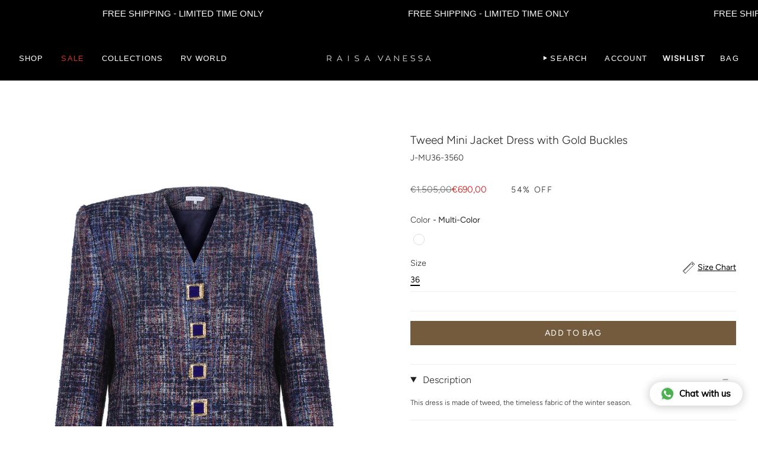

--- FILE ---
content_type: text/html; charset=utf-8
request_url: https://raisavanessa.com/products/tweed-mini-jacket-dress-with-gold-buckles?section_id=api-product-grid-item
body_size: 1281
content:
<div id="shopify-section-api-product-grid-item" class="shopify-section">

<div data-api-content>
<div class="grid-item product-item product-item--left product-item--outer-text " id="product-item--api-product-grid-item-6852401135680" data-product-grid-item data-slide="||itemIndex||" data-slide-index="||itemIndex||">
  <div class="product-item__image double__image" data-product-image>
    <a class="product-link" href="/products/tweed-mini-jacket-dress-with-gold-buckles" aria-label="Tweed Mini Jacket Dress with Gold Buckles" data-product-link="/products/tweed-mini-jacket-dress-with-gold-buckles"><div class="product-item__bg" data-product-image-default><figure class="image-wrapper image-wrapper--cover lazy-image lazy-image--backfill is-loading" style="--aspect-ratio: 0.6666666666666666;" data-aos="img-in"
  data-aos-delay="||itemAosDelay||"
  data-aos-duration="800"
  data-aos-anchor="#product-item--api-product-grid-item-6852401135680"
  data-aos-easing="ease-out-quart"><img src="//raisavanessa.com/cdn/shop/products/FW21-J-344FRONT.jpg?crop=center&amp;height=1920&amp;v=1739886501&amp;width=1280" alt="" width="1280" height="1920" loading="lazy" srcset="//raisavanessa.com/cdn/shop/products/FW21-J-344FRONT.jpg?crop=center&amp;height=204&amp;v=1739886501&amp;width=136 136w, //raisavanessa.com/cdn/shop/products/FW21-J-344FRONT.jpg?crop=center&amp;height=240&amp;v=1739886501&amp;width=160 160w, //raisavanessa.com/cdn/shop/products/FW21-J-344FRONT.jpg?crop=center&amp;height=270&amp;v=1739886501&amp;width=180 180w, //raisavanessa.com/cdn/shop/products/FW21-J-344FRONT.jpg?crop=center&amp;height=330&amp;v=1739886501&amp;width=220 220w, //raisavanessa.com/cdn/shop/products/FW21-J-344FRONT.jpg?crop=center&amp;height=381&amp;v=1739886501&amp;width=254 254w, //raisavanessa.com/cdn/shop/products/FW21-J-344FRONT.jpg?crop=center&amp;height=426&amp;v=1739886501&amp;width=284 284w, //raisavanessa.com/cdn/shop/products/FW21-J-344FRONT.jpg?crop=center&amp;height=438&amp;v=1739886501&amp;width=292 292w, //raisavanessa.com/cdn/shop/products/FW21-J-344FRONT.jpg?crop=center&amp;height=480&amp;v=1739886501&amp;width=320 320w, //raisavanessa.com/cdn/shop/products/FW21-J-344FRONT.jpg?crop=center&amp;height=720&amp;v=1739886501&amp;width=480 480w, //raisavanessa.com/cdn/shop/products/FW21-J-344FRONT.jpg?crop=center&amp;height=792&amp;v=1739886501&amp;width=528 528w, //raisavanessa.com/cdn/shop/products/FW21-J-344FRONT.jpg?crop=center&amp;height=960&amp;v=1739886501&amp;width=640 640w, //raisavanessa.com/cdn/shop/products/FW21-J-344FRONT.jpg?crop=center&amp;height=1080&amp;v=1739886501&amp;width=720 720w, //raisavanessa.com/cdn/shop/products/FW21-J-344FRONT.jpg?crop=center&amp;height=1440&amp;v=1739886501&amp;width=960 960w, //raisavanessa.com/cdn/shop/products/FW21-J-344FRONT.jpg?crop=center&amp;height=1620&amp;v=1739886501&amp;width=1080 1080w, //raisavanessa.com/cdn/shop/products/FW21-J-344FRONT.jpg?v=1739886501&amp;width=1280 1280w" sizes="(min-width: 1400px) calc(100vw / 4), (min-width: 750px) calc(100vw / 2), (min-width: 480px) calc(100vw / 2), calc(100vw / 1)" class=" is-loading ">
</figure>
&nbsp;</div><deferred-image class="product-item__bg__under hidden "><figure class="image-wrapper image-wrapper--cover lazy-image lazy-image--backfill is-loading" style="--aspect-ratio: 0.6666666666666666;"><img src="//raisavanessa.com/cdn/shop/files/FW21-J-344SIDE-210506.jpg?crop=center&amp;height=3840&amp;v=1739886501&amp;width=2560" alt="" width="2560" height="3840" loading="lazy" srcset="//raisavanessa.com/cdn/shop/files/FW21-J-344SIDE-210506.jpg?crop=center&amp;height=204&amp;v=1739886501&amp;width=136 136w, //raisavanessa.com/cdn/shop/files/FW21-J-344SIDE-210506.jpg?crop=center&amp;height=240&amp;v=1739886501&amp;width=160 160w, //raisavanessa.com/cdn/shop/files/FW21-J-344SIDE-210506.jpg?crop=center&amp;height=270&amp;v=1739886501&amp;width=180 180w, //raisavanessa.com/cdn/shop/files/FW21-J-344SIDE-210506.jpg?crop=center&amp;height=330&amp;v=1739886501&amp;width=220 220w, //raisavanessa.com/cdn/shop/files/FW21-J-344SIDE-210506.jpg?crop=center&amp;height=381&amp;v=1739886501&amp;width=254 254w, //raisavanessa.com/cdn/shop/files/FW21-J-344SIDE-210506.jpg?crop=center&amp;height=426&amp;v=1739886501&amp;width=284 284w, //raisavanessa.com/cdn/shop/files/FW21-J-344SIDE-210506.jpg?crop=center&amp;height=438&amp;v=1739886501&amp;width=292 292w, //raisavanessa.com/cdn/shop/files/FW21-J-344SIDE-210506.jpg?crop=center&amp;height=480&amp;v=1739886501&amp;width=320 320w, //raisavanessa.com/cdn/shop/files/FW21-J-344SIDE-210506.jpg?crop=center&amp;height=720&amp;v=1739886501&amp;width=480 480w, //raisavanessa.com/cdn/shop/files/FW21-J-344SIDE-210506.jpg?crop=center&amp;height=792&amp;v=1739886501&amp;width=528 528w, //raisavanessa.com/cdn/shop/files/FW21-J-344SIDE-210506.jpg?crop=center&amp;height=960&amp;v=1739886501&amp;width=640 640w, //raisavanessa.com/cdn/shop/files/FW21-J-344SIDE-210506.jpg?crop=center&amp;height=1080&amp;v=1739886501&amp;width=720 720w, //raisavanessa.com/cdn/shop/files/FW21-J-344SIDE-210506.jpg?crop=center&amp;height=1440&amp;v=1739886501&amp;width=960 960w, //raisavanessa.com/cdn/shop/files/FW21-J-344SIDE-210506.jpg?crop=center&amp;height=1620&amp;v=1739886501&amp;width=1080 1080w, //raisavanessa.com/cdn/shop/files/FW21-J-344SIDE-210506.jpg?crop=center&amp;height=1944&amp;v=1739886501&amp;width=1296 1296w, //raisavanessa.com/cdn/shop/files/FW21-J-344SIDE-210506.jpg?crop=center&amp;height=2268&amp;v=1739886501&amp;width=1512 1512w, //raisavanessa.com/cdn/shop/files/FW21-J-344SIDE-210506.jpg?crop=center&amp;height=2592&amp;v=1739886501&amp;width=1728 1728w, //raisavanessa.com/cdn/shop/files/FW21-J-344SIDE-210506.jpg?crop=center&amp;height=2925&amp;v=1739886501&amp;width=1950 1950w, //raisavanessa.com/cdn/shop/files/FW21-J-344SIDE-210506.jpg?v=1739886501&amp;width=2560 2560w" sizes="(min-width: 1400px) calc(100vw / 4), (min-width: 750px) calc(100vw / 2), (min-width: 480px) calc(100vw / 2), calc(100vw / 1)" class=" is-loading ">
</figure>
</deferred-image>
              
            
              <img class="ProductItem__Image Image--lazyLoad Image--fadeIn" data-src="//raisavanessa.com/cdn/shop/products/FW21-J-344FRONT_{width}x.jpg?v=1739886501" data-widths="[]" data-sizes="auto" alt="Tweed Mini Jacket Dress with Gold Buckles" data-media-id="21970602655808">
              <span class="Image__Loader"></span>
          
</a>

    <span class="sale-box"
  data-aos="fade"
  data-aos-delay="||itemAosDelay||"
  data-aos-duration="800"
  data-aos-anchor="#product-item--api-product-grid-item-6852401135680">
  Sale - 54% OFF
</span>
  </div>

  <div class="product-information" data-product-information>
    <div class="product-item__info">
      <a class="product-link" href="/products/tweed-mini-jacket-dress-with-gold-buckles" aria-label="Tweed Mini Jacket Dress with Gold Buckles" data-product-link="/products/tweed-mini-jacket-dress-with-gold-buckles"><p class="product-item__title">Tweed Mini Jacket Dress with Gold Buckles</p>

        <div class="product-item__price__holder"><div class="product-item__price" data-product-price>
            
<span class="price sale">
  
    <span class="new-price">
      
<span class=money>€690,00</span>
</span>
    
      <span class="old-price"><span class=money>€1.505,00</span></span>
    
  
</span>

          </div>
        </div>
      </a></div>
  </div>
</div></div></div>

--- FILE ---
content_type: text/javascript; charset=utf-8
request_url: https://raisavanessa.com/products/tweed-mini-jacket-dress-with-gold-buckles.js
body_size: 622
content:
{"id":6852401135680,"title":"Tweed Mini Jacket Dress with Gold Buckles","handle":"tweed-mini-jacket-dress-with-gold-buckles","description":"\u003cp\u003eThis dress is made of tweed, the timeless fabric of the winter season.\u003c\/p\u003e","published_at":"2024-02-02T02:17:59+01:00","created_at":"2024-02-01T11:19:23+01:00","vendor":"RAISA VANESSA","type":"JACKETS","tags":["%10","AllFWWinter","AWS1","fw-21","fw-21-sale","FW22DOWN","fw23sale","FW3D","FWP","jacket","multi","price-38","price-sync-for-37","price-sync-for-40","sale","winter-sale-jackets","winter_sale","yeni_tum_urunler"],"price":69000,"price_min":69000,"price_max":69000,"available":true,"price_varies":false,"compare_at_price":150500,"compare_at_price_min":150500,"compare_at_price_max":150500,"compare_at_price_varies":false,"variants":[{"id":40543466061888,"title":"Multi-Color \/ 36","option1":"Multi-Color","option2":"36","option3":null,"sku":"J-MU36-3560","requires_shipping":true,"taxable":true,"featured_image":null,"available":true,"name":"Tweed Mini Jacket Dress with Gold Buckles - Multi-Color \/ 36","public_title":"Multi-Color \/ 36","options":["Multi-Color","36"],"price":69000,"weight":0,"compare_at_price":150500,"inventory_management":"shopify","barcode":"FW21-J-244-Multi-Color-36","requires_selling_plan":false,"selling_plan_allocations":[]}],"images":["\/\/cdn.shopify.com\/s\/files\/1\/0562\/8228\/4096\/products\/FW21-J-344FRONT.jpg?v=1739886501","\/\/cdn.shopify.com\/s\/files\/1\/0562\/8228\/4096\/files\/FW21-J-344SIDE-210506.jpg?v=1739886501","\/\/cdn.shopify.com\/s\/files\/1\/0562\/8228\/4096\/files\/FW21-J-344BACK-877246.jpg?v=1739886501"],"featured_image":"\/\/cdn.shopify.com\/s\/files\/1\/0562\/8228\/4096\/products\/FW21-J-344FRONT.jpg?v=1739886501","options":[{"name":"Color","position":1,"values":["Multi-Color"]},{"name":"Size","position":2,"values":["36"]}],"url":"\/products\/tweed-mini-jacket-dress-with-gold-buckles","media":[{"alt":null,"id":21970602655808,"position":1,"preview_image":{"aspect_ratio":0.667,"height":1920,"width":1280,"src":"https:\/\/cdn.shopify.com\/s\/files\/1\/0562\/8228\/4096\/products\/FW21-J-344FRONT.jpg?v=1739886501"},"aspect_ratio":0.667,"height":1920,"media_type":"image","src":"https:\/\/cdn.shopify.com\/s\/files\/1\/0562\/8228\/4096\/products\/FW21-J-344FRONT.jpg?v=1739886501","width":1280},{"alt":null,"id":21985094762560,"position":2,"preview_image":{"aspect_ratio":0.667,"height":3840,"width":2560,"src":"https:\/\/cdn.shopify.com\/s\/files\/1\/0562\/8228\/4096\/files\/FW21-J-344SIDE-210506.jpg?v=1739886501"},"aspect_ratio":0.667,"height":3840,"media_type":"image","src":"https:\/\/cdn.shopify.com\/s\/files\/1\/0562\/8228\/4096\/files\/FW21-J-344SIDE-210506.jpg?v=1739886501","width":2560},{"alt":null,"id":21985094795328,"position":3,"preview_image":{"aspect_ratio":0.667,"height":3840,"width":2560,"src":"https:\/\/cdn.shopify.com\/s\/files\/1\/0562\/8228\/4096\/files\/FW21-J-344BACK-877246.jpg?v=1739886501"},"aspect_ratio":0.667,"height":3840,"media_type":"image","src":"https:\/\/cdn.shopify.com\/s\/files\/1\/0562\/8228\/4096\/files\/FW21-J-344BACK-877246.jpg?v=1739886501","width":2560}],"requires_selling_plan":false,"selling_plan_groups":[]}